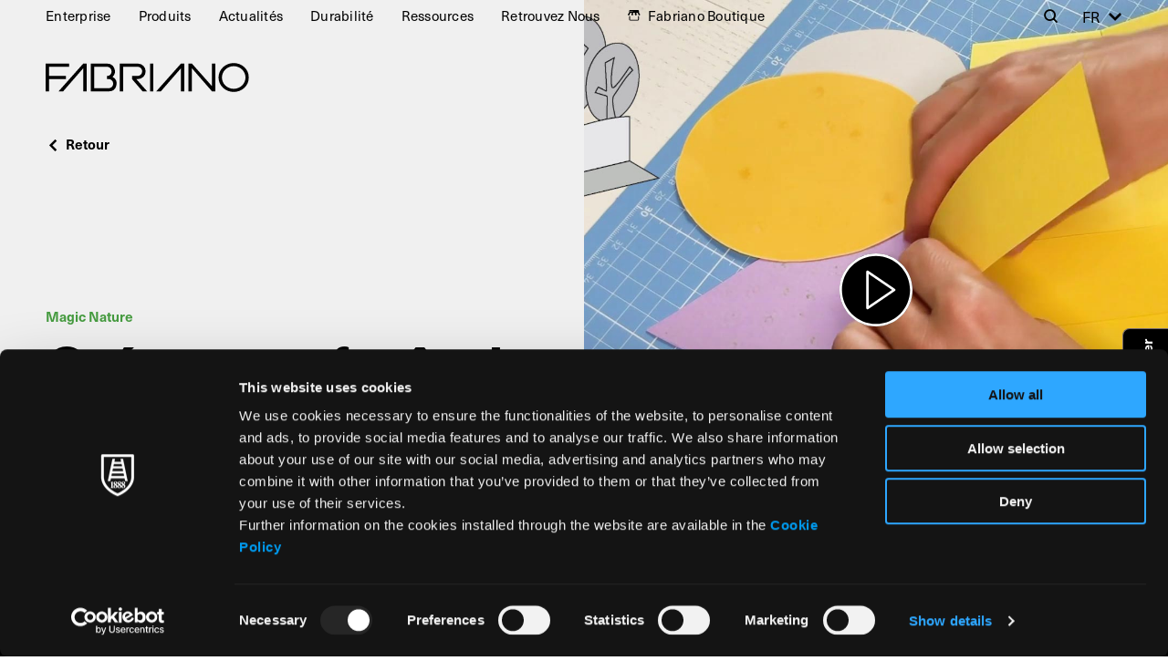

--- FILE ---
content_type: text/html; charset=UTF-8
request_url: https://fabriano.com/fr/fabriano-world/creez-a-foret-de-papier/
body_size: 14947
content:
<!doctype html>
<html lang="fr-FR" >
    <head>
        <meta charset="utf-8">

                <meta http-equiv="X-UA-Compatible" content="IE=edge">

        <title>Créez une forêt de papier | Fabriano</title>

                <meta name="HandheldFriendly" content="True">
        <meta name="MobileOptimized" content="320">
        <meta name="viewport" content="width=device-width, initial-scale=1"/>

                <link rel="apple-touch-icon" sizes="180x180" href="https://fabriano.com/wp-content/themes/fabriano_theme/favicos/apple-touch-icon.png?v=1.0.0">
        <link rel="icon" type="image/png" sizes="32x32" href="https://fabriano.com/wp-content/themes/fabriano_theme/favicos/favicon-32x32.png?v=1.0.0">
        <link rel="icon" type="image/png" sizes="16x16" href="https://fabriano.com/wp-content/themes/fabriano_theme/favicos/favicon-16x16.png?v=1.0.0">
        <link rel="manifest" href="https://fabriano.com/wp-content/themes/fabriano_theme/favicos/site.webmanifest">
        <link rel="mask-icon" href="https://fabriano.com/wp-content/themes/fabriano_theme/favicos/safari-pinned-tab.svg?v=1.0.0" color="#000000">
        <meta name="msapplication-TileColor" content="#000000">
        <meta name="theme-color" content="#000000">

        <link rel="pingback" href="https://fabriano.com/xmlrpc.php">

        <link rel="stylesheet" href="https://use.typekit.net/enp0xbh.css">
                <meta name='robots' content='index, follow, max-image-preview:large, max-snippet:-1, max-video-preview:-1' />

	<!-- This site is optimized with the Yoast SEO plugin v26.8 - https://yoast.com/product/yoast-seo-wordpress/ -->
	<link rel="canonical" href="https://fabriano.com/fr/fabriano-world/creez-a-foret-de-papier/" />
	<meta property="og:locale" content="fr_FR" />
	<meta property="og:type" content="article" />
	<meta property="og:title" content="Créez une forêt de papier | Fabriano" />
	<meta property="og:url" content="https://fabriano.com/fr/fabriano-world/creez-a-foret-de-papier/" />
	<meta property="og:site_name" content="Fabriano" />
	<meta property="article:publisher" content="https://www.facebook.com/cartafabriano/" />
	<meta property="article:modified_time" content="2024-04-29T11:32:45+00:00" />
	<meta property="og:image" content="https://fabriano.com/wp-content/uploads/2022/10/fabriano-cover-desk.jpg" />
	<meta property="og:image:width" content="1920" />
	<meta property="og:image:height" content="770" />
	<meta property="og:image:type" content="image/jpeg" />
	<meta name="twitter:card" content="summary_large_image" />
	<script type="application/ld+json" class="yoast-schema-graph">{"@context":"https://schema.org","@graph":[{"@type":["WebPage","ItemPage"],"@id":"https://fabriano.com/fr/fabriano-world/creez-a-foret-de-papier/","url":"https://fabriano.com/fr/fabriano-world/creez-a-foret-de-papier/","name":"Créez une forêt de papier | Fabriano","isPartOf":{"@id":"https://fabriano.com/fr/#website"},"datePublished":"2024-04-29T09:50:30+00:00","dateModified":"2024-04-29T11:32:45+00:00","breadcrumb":{"@id":"https://fabriano.com/fr/fabriano-world/creez-a-foret-de-papier/#breadcrumb"},"inLanguage":"fr-FR","potentialAction":[{"@type":"ReadAction","target":["https://fabriano.com/fr/fabriano-world/creez-a-foret-de-papier/"]}]},{"@type":"BreadcrumbList","@id":"https://fabriano.com/fr/fabriano-world/creez-a-foret-de-papier/#breadcrumb","itemListElement":[{"@type":"ListItem","position":1,"name":"Home","item":"https://fabriano.com/fr/"},{"@type":"ListItem","position":2,"name":"Fabriano World","item":"https://fabriano.com/fr/fabriano-world/"},{"@type":"ListItem","position":3,"name":"Créez une forêt de papier"}]},{"@type":"WebSite","@id":"https://fabriano.com/fr/#website","url":"https://fabriano.com/fr/","name":"Fabriano","description":"La bella carta dal 1264.","publisher":{"@id":"https://fabriano.com/fr/#organization"},"potentialAction":[{"@type":"SearchAction","target":{"@type":"EntryPoint","urlTemplate":"https://fabriano.com/fr/?s={search_term_string}"},"query-input":{"@type":"PropertyValueSpecification","valueRequired":true,"valueName":"search_term_string"}}],"inLanguage":"fr-FR"},{"@type":"Organization","@id":"https://fabriano.com/fr/#organization","name":"Fabriano","url":"https://fabriano.com/fr/","logo":{"@type":"ImageObject","inLanguage":"fr-FR","@id":"https://fabriano.com/fr/#/schema/logo/image/","url":"https://fabriano.com/wp-content/uploads/2022/06/fabriano-logo-black.svg","contentUrl":"https://fabriano.com/wp-content/uploads/2022/06/fabriano-logo-black.svg","width":250,"height":35,"caption":"Fabriano"},"image":{"@id":"https://fabriano.com/fr/#/schema/logo/image/"},"sameAs":["https://www.facebook.com/cartafabriano/","https://www.instagram.com/fabriano1264/","https://www.youtube.com/user/CartiereMiliani"]}]}</script>
	<!-- / Yoast SEO plugin. -->


<link rel="alternate" type="application/rss+xml" title="Fabriano &raquo; Flux" href="https://fabriano.com/fr/feed/" />
<link rel="alternate" type="application/rss+xml" title="Fabriano &raquo; Flux des commentaires" href="https://fabriano.com/fr/comments/feed/" />
<link rel="alternate" title="oEmbed (JSON)" type="application/json+oembed" href="https://fabriano.com/fr/wp-json/oembed/1.0/embed?url=https%3A%2F%2Ffabriano.com%2Ffr%2Ffabriano-world%2Fcreez-a-foret-de-papier%2F" />
<link rel="alternate" title="oEmbed (XML)" type="text/xml+oembed" href="https://fabriano.com/fr/wp-json/oembed/1.0/embed?url=https%3A%2F%2Ffabriano.com%2Ffr%2Ffabriano-world%2Fcreez-a-foret-de-papier%2F&#038;format=xml" />
<style id='wp-img-auto-sizes-contain-inline-css' type='text/css'>
img:is([sizes=auto i],[sizes^="auto," i]){contain-intrinsic-size:3000px 1500px}
/*# sourceURL=wp-img-auto-sizes-contain-inline-css */
</style>
<style id='classic-theme-styles-inline-css' type='text/css'>
/*! This file is auto-generated */
.wp-block-button__link{color:#fff;background-color:#32373c;border-radius:9999px;box-shadow:none;text-decoration:none;padding:calc(.667em + 2px) calc(1.333em + 2px);font-size:1.125em}.wp-block-file__button{background:#32373c;color:#fff;text-decoration:none}
/*# sourceURL=/wp-includes/css/classic-themes.min.css */
</style>
<link rel='stylesheet' id='css-select2-css' href='https://fabriano.com/wp-content/themes/fabriano_theme/library/js/libs/select2/css/select2.min.css' type='text/css' media='all' />
<link rel='stylesheet' id='main-css-css' href='https://fabriano.com/wp-content/themes/fabriano_theme/library/css/styles.css' type='text/css' media='all' />
<link rel="https://api.w.org/" href="https://fabriano.com/fr/wp-json/" /><link rel='shortlink' href='https://fabriano.com/fr/?p=15370' />
<meta name="generator" content="WPML ver:4.8.6 stt:7,13,46,9;" />
        
                <!-- Google Tag Manager -->
        <script>(function(w,d,s,l,i){w[l]=w[l]||[];w[l].push({'gtm.start':
        new Date().getTime(),event:'gtm.js'});var f=d.getElementsByTagName(s)[0],
        j=d.createElement(s),dl=l!='dataLayer'?'&l='+l:'';j.async=true;j.src=
        'https://www.googletagmanager.com/gtm.js?id='+i+dl;f.parentNode.insertBefore(j,f);
        })(window,document,'script','dataLayer','GTM-K6B2BD6');</script>
        <!-- End Google Tag Manager -->
            <style id='global-styles-inline-css' type='text/css'>
:root{--wp--preset--aspect-ratio--square: 1;--wp--preset--aspect-ratio--4-3: 4/3;--wp--preset--aspect-ratio--3-4: 3/4;--wp--preset--aspect-ratio--3-2: 3/2;--wp--preset--aspect-ratio--2-3: 2/3;--wp--preset--aspect-ratio--16-9: 16/9;--wp--preset--aspect-ratio--9-16: 9/16;--wp--preset--color--black: #000000;--wp--preset--color--cyan-bluish-gray: #abb8c3;--wp--preset--color--white: #ffffff;--wp--preset--color--pale-pink: #f78da7;--wp--preset--color--vivid-red: #cf2e2e;--wp--preset--color--luminous-vivid-orange: #ff6900;--wp--preset--color--luminous-vivid-amber: #fcb900;--wp--preset--color--light-green-cyan: #7bdcb5;--wp--preset--color--vivid-green-cyan: #00d084;--wp--preset--color--pale-cyan-blue: #8ed1fc;--wp--preset--color--vivid-cyan-blue: #0693e3;--wp--preset--color--vivid-purple: #9b51e0;--wp--preset--gradient--vivid-cyan-blue-to-vivid-purple: linear-gradient(135deg,rgb(6,147,227) 0%,rgb(155,81,224) 100%);--wp--preset--gradient--light-green-cyan-to-vivid-green-cyan: linear-gradient(135deg,rgb(122,220,180) 0%,rgb(0,208,130) 100%);--wp--preset--gradient--luminous-vivid-amber-to-luminous-vivid-orange: linear-gradient(135deg,rgb(252,185,0) 0%,rgb(255,105,0) 100%);--wp--preset--gradient--luminous-vivid-orange-to-vivid-red: linear-gradient(135deg,rgb(255,105,0) 0%,rgb(207,46,46) 100%);--wp--preset--gradient--very-light-gray-to-cyan-bluish-gray: linear-gradient(135deg,rgb(238,238,238) 0%,rgb(169,184,195) 100%);--wp--preset--gradient--cool-to-warm-spectrum: linear-gradient(135deg,rgb(74,234,220) 0%,rgb(151,120,209) 20%,rgb(207,42,186) 40%,rgb(238,44,130) 60%,rgb(251,105,98) 80%,rgb(254,248,76) 100%);--wp--preset--gradient--blush-light-purple: linear-gradient(135deg,rgb(255,206,236) 0%,rgb(152,150,240) 100%);--wp--preset--gradient--blush-bordeaux: linear-gradient(135deg,rgb(254,205,165) 0%,rgb(254,45,45) 50%,rgb(107,0,62) 100%);--wp--preset--gradient--luminous-dusk: linear-gradient(135deg,rgb(255,203,112) 0%,rgb(199,81,192) 50%,rgb(65,88,208) 100%);--wp--preset--gradient--pale-ocean: linear-gradient(135deg,rgb(255,245,203) 0%,rgb(182,227,212) 50%,rgb(51,167,181) 100%);--wp--preset--gradient--electric-grass: linear-gradient(135deg,rgb(202,248,128) 0%,rgb(113,206,126) 100%);--wp--preset--gradient--midnight: linear-gradient(135deg,rgb(2,3,129) 0%,rgb(40,116,252) 100%);--wp--preset--font-size--small: 13px;--wp--preset--font-size--medium: 20px;--wp--preset--font-size--large: 36px;--wp--preset--font-size--x-large: 42px;--wp--preset--spacing--20: 0.44rem;--wp--preset--spacing--30: 0.67rem;--wp--preset--spacing--40: 1rem;--wp--preset--spacing--50: 1.5rem;--wp--preset--spacing--60: 2.25rem;--wp--preset--spacing--70: 3.38rem;--wp--preset--spacing--80: 5.06rem;--wp--preset--shadow--natural: 6px 6px 9px rgba(0, 0, 0, 0.2);--wp--preset--shadow--deep: 12px 12px 50px rgba(0, 0, 0, 0.4);--wp--preset--shadow--sharp: 6px 6px 0px rgba(0, 0, 0, 0.2);--wp--preset--shadow--outlined: 6px 6px 0px -3px rgb(255, 255, 255), 6px 6px rgb(0, 0, 0);--wp--preset--shadow--crisp: 6px 6px 0px rgb(0, 0, 0);}:where(.is-layout-flex){gap: 0.5em;}:where(.is-layout-grid){gap: 0.5em;}body .is-layout-flex{display: flex;}.is-layout-flex{flex-wrap: wrap;align-items: center;}.is-layout-flex > :is(*, div){margin: 0;}body .is-layout-grid{display: grid;}.is-layout-grid > :is(*, div){margin: 0;}:where(.wp-block-columns.is-layout-flex){gap: 2em;}:where(.wp-block-columns.is-layout-grid){gap: 2em;}:where(.wp-block-post-template.is-layout-flex){gap: 1.25em;}:where(.wp-block-post-template.is-layout-grid){gap: 1.25em;}.has-black-color{color: var(--wp--preset--color--black) !important;}.has-cyan-bluish-gray-color{color: var(--wp--preset--color--cyan-bluish-gray) !important;}.has-white-color{color: var(--wp--preset--color--white) !important;}.has-pale-pink-color{color: var(--wp--preset--color--pale-pink) !important;}.has-vivid-red-color{color: var(--wp--preset--color--vivid-red) !important;}.has-luminous-vivid-orange-color{color: var(--wp--preset--color--luminous-vivid-orange) !important;}.has-luminous-vivid-amber-color{color: var(--wp--preset--color--luminous-vivid-amber) !important;}.has-light-green-cyan-color{color: var(--wp--preset--color--light-green-cyan) !important;}.has-vivid-green-cyan-color{color: var(--wp--preset--color--vivid-green-cyan) !important;}.has-pale-cyan-blue-color{color: var(--wp--preset--color--pale-cyan-blue) !important;}.has-vivid-cyan-blue-color{color: var(--wp--preset--color--vivid-cyan-blue) !important;}.has-vivid-purple-color{color: var(--wp--preset--color--vivid-purple) !important;}.has-black-background-color{background-color: var(--wp--preset--color--black) !important;}.has-cyan-bluish-gray-background-color{background-color: var(--wp--preset--color--cyan-bluish-gray) !important;}.has-white-background-color{background-color: var(--wp--preset--color--white) !important;}.has-pale-pink-background-color{background-color: var(--wp--preset--color--pale-pink) !important;}.has-vivid-red-background-color{background-color: var(--wp--preset--color--vivid-red) !important;}.has-luminous-vivid-orange-background-color{background-color: var(--wp--preset--color--luminous-vivid-orange) !important;}.has-luminous-vivid-amber-background-color{background-color: var(--wp--preset--color--luminous-vivid-amber) !important;}.has-light-green-cyan-background-color{background-color: var(--wp--preset--color--light-green-cyan) !important;}.has-vivid-green-cyan-background-color{background-color: var(--wp--preset--color--vivid-green-cyan) !important;}.has-pale-cyan-blue-background-color{background-color: var(--wp--preset--color--pale-cyan-blue) !important;}.has-vivid-cyan-blue-background-color{background-color: var(--wp--preset--color--vivid-cyan-blue) !important;}.has-vivid-purple-background-color{background-color: var(--wp--preset--color--vivid-purple) !important;}.has-black-border-color{border-color: var(--wp--preset--color--black) !important;}.has-cyan-bluish-gray-border-color{border-color: var(--wp--preset--color--cyan-bluish-gray) !important;}.has-white-border-color{border-color: var(--wp--preset--color--white) !important;}.has-pale-pink-border-color{border-color: var(--wp--preset--color--pale-pink) !important;}.has-vivid-red-border-color{border-color: var(--wp--preset--color--vivid-red) !important;}.has-luminous-vivid-orange-border-color{border-color: var(--wp--preset--color--luminous-vivid-orange) !important;}.has-luminous-vivid-amber-border-color{border-color: var(--wp--preset--color--luminous-vivid-amber) !important;}.has-light-green-cyan-border-color{border-color: var(--wp--preset--color--light-green-cyan) !important;}.has-vivid-green-cyan-border-color{border-color: var(--wp--preset--color--vivid-green-cyan) !important;}.has-pale-cyan-blue-border-color{border-color: var(--wp--preset--color--pale-cyan-blue) !important;}.has-vivid-cyan-blue-border-color{border-color: var(--wp--preset--color--vivid-cyan-blue) !important;}.has-vivid-purple-border-color{border-color: var(--wp--preset--color--vivid-purple) !important;}.has-vivid-cyan-blue-to-vivid-purple-gradient-background{background: var(--wp--preset--gradient--vivid-cyan-blue-to-vivid-purple) !important;}.has-light-green-cyan-to-vivid-green-cyan-gradient-background{background: var(--wp--preset--gradient--light-green-cyan-to-vivid-green-cyan) !important;}.has-luminous-vivid-amber-to-luminous-vivid-orange-gradient-background{background: var(--wp--preset--gradient--luminous-vivid-amber-to-luminous-vivid-orange) !important;}.has-luminous-vivid-orange-to-vivid-red-gradient-background{background: var(--wp--preset--gradient--luminous-vivid-orange-to-vivid-red) !important;}.has-very-light-gray-to-cyan-bluish-gray-gradient-background{background: var(--wp--preset--gradient--very-light-gray-to-cyan-bluish-gray) !important;}.has-cool-to-warm-spectrum-gradient-background{background: var(--wp--preset--gradient--cool-to-warm-spectrum) !important;}.has-blush-light-purple-gradient-background{background: var(--wp--preset--gradient--blush-light-purple) !important;}.has-blush-bordeaux-gradient-background{background: var(--wp--preset--gradient--blush-bordeaux) !important;}.has-luminous-dusk-gradient-background{background: var(--wp--preset--gradient--luminous-dusk) !important;}.has-pale-ocean-gradient-background{background: var(--wp--preset--gradient--pale-ocean) !important;}.has-electric-grass-gradient-background{background: var(--wp--preset--gradient--electric-grass) !important;}.has-midnight-gradient-background{background: var(--wp--preset--gradient--midnight) !important;}.has-small-font-size{font-size: var(--wp--preset--font-size--small) !important;}.has-medium-font-size{font-size: var(--wp--preset--font-size--medium) !important;}.has-large-font-size{font-size: var(--wp--preset--font-size--large) !important;}.has-x-large-font-size{font-size: var(--wp--preset--font-size--x-large) !important;}
/*# sourceURL=global-styles-inline-css */
</style>
</head>
        <body class="wp-singular blog_post_type-template-default single single-blog_post_type postid-15370 wp-theme-fabriano_theme no-lines">
        <!-- Google Tag Manager (noscript) -->
        <noscript><iframe src="https://www.googletagmanager.com/ns.html?id=GTM-K6B2BD6"
        height="0" width="0" style="display:none;visibility:hidden"></iframe></noscript>
        <!-- End Google Tag Manager (noscript) -->
        <div id="container" class="main-container">
            <header class="main-header js-main-header ">
                <div id="inner-header" class="page-block inner-header wrap">
                    <nav class="topbar-navigation columns m-up" >
                        <ul id="menu-topbar-left-fr" class="nav top-nav top-nav-left flex column m-6of7 h-3of4 js-topbar-left"><li id="menu-item-8793" class="dropdown-opener js-dropdown-opener menu-item menu-item-type-custom menu-item-object-custom menu-item-has-children menu-item-8793"><a href="#about-us">Enterprise</a>
<ul class="sub-menu">
	<li id="menu-item-11096" class="menu-item menu-item-type-post_type menu-item-object-page menu-item-11096"><a href="https://fabriano.com/fr/apercu/">À propos de Fabriano</a></li>
	<li id="menu-item-8796" class="menu-item menu-item-type-post_type menu-item-object-page menu-item-8796"><a href="https://fabriano.com/fr/histoire/">Histoire</a></li>
	<li id="menu-item-8795" class="menu-item menu-item-type-post_type menu-item-object-page menu-item-8795"><a href="https://fabriano.com/fr/fabrication-du-papier/">Fabrication du Papier</a></li>
	<li id="menu-item-8797" class="menu-item menu-item-type-post_type menu-item-object-page menu-item-8797"><a href="https://fabriano.com/fr/maitres-intemporels/">Maîtres intemporels</a></li>
</ul>
</li>
<li id="menu-item-21913" class="dropdown-opener js-dropdown-opener menu-item menu-item-type-custom menu-item-object-custom menu-item-has-children menu-item-21913"><a href="#products">Produits</a>
<ul class="sub-menu">
	<li id="menu-item-21914" class="menu-item menu-item-type-custom menu-item-object-custom menu-item-21914"><a href="https://fabriano.com/fr/produits/beaux-arts/">Beaux-Arts</a></li>
	<li id="menu-item-21915" class="menu-item menu-item-type-custom menu-item-object-custom menu-item-21915"><a href="https://fabriano.com/fr/produits/lart-a-lecole/">L’art à l’école</a></li>
	<li id="menu-item-21916" class="menu-item menu-item-type-custom menu-item-object-custom menu-item-21916"><a href="https://fabriano.com/fr/produits/papiers-creations/">Papiers créations</a></li>
	<li id="menu-item-21917" class="menu-item menu-item-type-custom menu-item-object-custom menu-item-21917"><a href="https://fabriano.com/fr/produits/papeterie/">Papeterie</a></li>
	<li id="menu-item-21918" class="menu-item menu-item-type-custom menu-item-object-custom menu-item-21918"><a href="https://fabriano.com/fr/produits/edition-dart/">Edition d’art</a></li>
	<li id="menu-item-21919" class="menu-item menu-item-type-custom menu-item-object-custom menu-item-21919"><a href="https://fabriano.com/fr/produits/business-fr/">Business</a></li>
	<li id="menu-item-21920" class="menu-item menu-item-type-custom menu-item-object-custom menu-item-21920"><a href="https://fabriano.com/fr/just-for-you/">Just for You</a></li>
</ul>
</li>
<li id="menu-item-8798" class="dropdown-opener js-dropdown-opener menu-item menu-item-type-custom menu-item-object-custom menu-item-has-children menu-item-8798"><a href="#news-events">Actualités</a>
<ul class="sub-menu">
	<li id="menu-item-15942" class="menu-item menu-item-type-post_type_archive menu-item-object-blog_post_type menu-item-15942"><a href="https://fabriano.com/fr/fabriano-world/">Actualités</a></li>
	<li id="menu-item-8809" class="menu-item menu-item-type-post_type menu-item-object-page menu-item-8809"><a href="https://fabriano.com/fr/communiques-de-presse/">Communiqués de Presse</a></li>
	<li id="menu-item-8805" class="menu-item menu-item-type-post_type menu-item-object-page menu-item-8805"><a href="https://fabriano.com/fr/collaborations/">Sponsoring et Mécénat</a></li>
	<li id="menu-item-8806" class="menu-item menu-item-type-post_type menu-item-object-page menu-item-8806"><a href="https://fabriano.com/fr/residence-dartiste/">Résidences d’artistes</a></li>
</ul>
</li>
<li id="menu-item-8807" class="menu-item menu-item-type-post_type menu-item-object-page menu-item-8807"><a href="https://fabriano.com/fr/durabilite/">Durabilité</a></li>
<li id="menu-item-8808" class="dropdown-opener js-dropdown-opener menu-item menu-item-type-custom menu-item-object-custom menu-item-has-children menu-item-8808"><a href="#resources">Ressources</a>
<ul class="sub-menu">
	<li id="menu-item-8801" class="menu-item menu-item-type-post_type menu-item-object-page menu-item-8801"><a href="https://fabriano.com/fr/tutoriels/">Tutoriels</a></li>
	<li id="menu-item-8800" class="menu-item menu-item-type-post_type menu-item-object-page menu-item-8800"><a href="https://fabriano.com/fr/glossaire-fabrianomotsdictionnairesignification-des-termes-papier/">Glossaire</a></li>
	<li id="menu-item-9477" class="menu-item menu-item-type-post_type menu-item-object-page menu-item-9477"><a href="https://fabriano.com/fr/catalogue/">Catalogue</a></li>
	<li id="menu-item-13289" class="menu-item menu-item-type-post_type menu-item-object-page menu-item-13289"><a href="https://fabriano.com/fr/zone-des-enseignants/">Espace Éducation</a></li>
</ul>
</li>
<li id="menu-item-8810" class="dropdown-opener js-dropdown-opener menu-item menu-item-type-custom menu-item-object-custom menu-item-has-children menu-item-8810"><a href="#find-us">Retrouvez Nous</a>
<ul class="sub-menu">
	<li id="menu-item-8811" class="menu-item menu-item-type-post_type menu-item-object-page menu-item-8811"><a href="https://fabriano.com/fr/contacts-et-distributeurs/">Contacts &#038; Distributeurs</a></li>
</ul>
</li>
<li id="menu-item-21921" class="icon-fabriano-boutique menu-item menu-item-type-custom menu-item-object-custom menu-item-21921"><a target="_blank" href="https://www.fabrianoboutique.com/">Fabriano Boutique</a></li>
</ul>                        <div class="last-column column columns m-1of7 h-1of4">
                            <div class="search-wrapper mgn-lft-auto text-label">
                                <a href="#search" class="search-toggle js-search-toggle" title="Search"><span class="block-content icon icon-search"><span class="icon-label">Search</span></span></a>
                            </div>
                                            <div class="language-selector ">
                    <ul>
                        <li class="language-dropdown language-item">
                            <a href="https://fabriano.com/fr/fabriano-world/creez-a-foret-de-papier/" class="languages-opener icon icon-after icon-select-up text-label js-language-toggle"><span class="icon-label">fr</span></a>
                            <ul class="language-choices js-language-choices">
                                                                <li class="language-choice">
                                    <a href="https://fabriano.com/en/fabriano-world/how-to-create-a-paper-forest/" class="language-link"><span class="wpml-ls-native text-label font-bold" lang="en">English</span></a>
                                </li>
                                                                <li class="language-choice">
                                    <a href="https://fabriano.com/es/fabriano-world/como-hacer-un-bosque-de-papel/" class="language-link"><span class="wpml-ls-native text-label font-bold" lang="es">Español</span></a>
                                </li>
                                                                <li class="language-choice">
                                    <a href="https://fabriano.com/fabriano-world/crea-la-tua-foresta-di-carta/" class="language-link"><span class="wpml-ls-native text-label font-bold" lang="it">Italiano</span></a>
                                </li>
                                                            </ul>
                        </li>
                    </ul>
                </div>
                                        </div>
                    </nav>
                    <div class="logo-products-wrapper columns">
                                                <div id="logo" class="main-logo column m-4of5 p-1of2">
                            <a href="https://fabriano.com/fr/" class="main-logo-wrapper main-logo-links">
                                <img src="https://fabriano.com/wp-content/themes/fabriano_theme/library/images/fabriano-logo-black.svg" alt="Fabriano" class="logo-black fit-contain">
                                <img src="https://fabriano.com/wp-content/themes/fabriano_theme/library/images/fabriano-logo-white.svg" alt="Fabriano" class="logo-white fit-contain">
                            </a>
                        </div>
                        <div class="products-opener-wrapper column m-1of5 p-1of2 m-down">
                            <a href="#products" class="products-opener text-content font-bold mgn-lft-auto inline-flex js-products-opener">
                                                                <span class="icon icon-hamburger"></span>
                            </a>
                        </div>
                    </div>
                    <div class="page-block-lines no-events">
                        <div class="lines m-all"></div>
                    </div>
                </div>
                <div class="search-form-wrapper js-search-form-wrapper">
                    <div class="wrap">
                        <a href="#" class="search-close js-search-close"><span class="text-content icon icon-close"><span class="icon-label">Close</span></span></a>
                        <form role="search" method="get" id="searchform-desktop" class="search-form form m-all t-1of2" action="https://fabriano.com/fr/">
    <div class="form-field m-all">
        <input type="search" id="s-desktop" name="s" value="" placeholder="Cerca:" class="form-input form-input-text search-textfield" />
    </div>
    <button type="submit" id="searchsubmit-desktop" class="search-submit text-content icon icon-search"><span class="icon-label">Cerca</span></button>
</form>
                    </div>
                </div>
            </header>
            <nav class="products-navigation columns js-products-navigation">
                <div class="products-navigation-header columns column m-all p-5of6">
                                        <a href="" class="product-navigation-close text-heading small mgn-lft-auto js-products-close"><span class="icon icon-close"><span class="icon-label">Fermer</span></span></a>
                </div>
                                <nav class="topbar-navigation-mobile m-down" >
                    <div class="search-form-wrapper-mobile column"><form role="search" method="get" id="searchform-mobile" class="search-form form m-all t-1of2" action="https://fabriano.com/fr/">
    <div class="form-field m-all">
        <input type="search" id="s-mobile" name="s" value="" placeholder="Cerca:" class="form-input form-input-text search-textfield" />
    </div>
    <button type="submit" id="searchsubmit-mobile" class="search-submit text-content icon icon-search"><span class="icon-label">Cerca</span></button>
</form>
</div>
                    <ul id="menu-topbar-left-fr-1" class="nav top-nav-mobile topbar-mobile"><li class="dropdown-opener js-dropdown-opener menu-item menu-item-type-custom menu-item-object-custom menu-item-has-children menu-item-8793"><a href="#about-us">Enterprise</a>
<ul class="sub-menu">
	<li class="menu-item menu-item-type-post_type menu-item-object-page menu-item-11096"><a href="https://fabriano.com/fr/apercu/">À propos de Fabriano</a></li>
	<li class="menu-item menu-item-type-post_type menu-item-object-page menu-item-8796"><a href="https://fabriano.com/fr/histoire/">Histoire</a></li>
	<li class="menu-item menu-item-type-post_type menu-item-object-page menu-item-8795"><a href="https://fabriano.com/fr/fabrication-du-papier/">Fabrication du Papier</a></li>
	<li class="menu-item menu-item-type-post_type menu-item-object-page menu-item-8797"><a href="https://fabriano.com/fr/maitres-intemporels/">Maîtres intemporels</a></li>
</ul>
</li>
<li class="dropdown-opener js-dropdown-opener menu-item menu-item-type-custom menu-item-object-custom menu-item-has-children menu-item-21913"><a href="#products">Produits</a>
<ul class="sub-menu">
	<li class="menu-item menu-item-type-custom menu-item-object-custom menu-item-21914"><a href="https://fabriano.com/fr/produits/beaux-arts/">Beaux-Arts</a></li>
	<li class="menu-item menu-item-type-custom menu-item-object-custom menu-item-21915"><a href="https://fabriano.com/fr/produits/lart-a-lecole/">L’art à l’école</a></li>
	<li class="menu-item menu-item-type-custom menu-item-object-custom menu-item-21916"><a href="https://fabriano.com/fr/produits/papiers-creations/">Papiers créations</a></li>
	<li class="menu-item menu-item-type-custom menu-item-object-custom menu-item-21917"><a href="https://fabriano.com/fr/produits/papeterie/">Papeterie</a></li>
	<li class="menu-item menu-item-type-custom menu-item-object-custom menu-item-21918"><a href="https://fabriano.com/fr/produits/edition-dart/">Edition d’art</a></li>
	<li class="menu-item menu-item-type-custom menu-item-object-custom menu-item-21919"><a href="https://fabriano.com/fr/produits/business-fr/">Business</a></li>
	<li class="menu-item menu-item-type-custom menu-item-object-custom menu-item-21920"><a href="https://fabriano.com/fr/just-for-you/">Just for You</a></li>
</ul>
</li>
<li class="dropdown-opener js-dropdown-opener menu-item menu-item-type-custom menu-item-object-custom menu-item-has-children menu-item-8798"><a href="#news-events">Actualités</a>
<ul class="sub-menu">
	<li class="menu-item menu-item-type-post_type_archive menu-item-object-blog_post_type menu-item-15942"><a href="https://fabriano.com/fr/fabriano-world/">Actualités</a></li>
	<li class="menu-item menu-item-type-post_type menu-item-object-page menu-item-8809"><a href="https://fabriano.com/fr/communiques-de-presse/">Communiqués de Presse</a></li>
	<li class="menu-item menu-item-type-post_type menu-item-object-page menu-item-8805"><a href="https://fabriano.com/fr/collaborations/">Sponsoring et Mécénat</a></li>
	<li class="menu-item menu-item-type-post_type menu-item-object-page menu-item-8806"><a href="https://fabriano.com/fr/residence-dartiste/">Résidences d’artistes</a></li>
</ul>
</li>
<li class="menu-item menu-item-type-post_type menu-item-object-page menu-item-8807"><a href="https://fabriano.com/fr/durabilite/">Durabilité</a></li>
<li class="dropdown-opener js-dropdown-opener menu-item menu-item-type-custom menu-item-object-custom menu-item-has-children menu-item-8808"><a href="#resources">Ressources</a>
<ul class="sub-menu">
	<li class="menu-item menu-item-type-post_type menu-item-object-page menu-item-8801"><a href="https://fabriano.com/fr/tutoriels/">Tutoriels</a></li>
	<li class="menu-item menu-item-type-post_type menu-item-object-page menu-item-8800"><a href="https://fabriano.com/fr/glossaire-fabrianomotsdictionnairesignification-des-termes-papier/">Glossaire</a></li>
	<li class="menu-item menu-item-type-post_type menu-item-object-page menu-item-9477"><a href="https://fabriano.com/fr/catalogue/">Catalogue</a></li>
	<li class="menu-item menu-item-type-post_type menu-item-object-page menu-item-13289"><a href="https://fabriano.com/fr/zone-des-enseignants/">Espace Éducation</a></li>
</ul>
</li>
<li class="dropdown-opener js-dropdown-opener menu-item menu-item-type-custom menu-item-object-custom menu-item-has-children menu-item-8810"><a href="#find-us">Retrouvez Nous</a>
<ul class="sub-menu">
	<li class="menu-item menu-item-type-post_type menu-item-object-page menu-item-8811"><a href="https://fabriano.com/fr/contacts-et-distributeurs/">Contacts &#038; Distributeurs</a></li>
</ul>
</li>
<li class="icon-fabriano-boutique menu-item menu-item-type-custom menu-item-object-custom menu-item-21921"><a target="_blank" href="https://www.fabrianoboutique.com/">Fabriano Boutique</a></li>
</ul><ul id="menu-group-sites-fr" class="nav top-nav-mobile sites-mobile"><li id="menu-item-9258" class="dropdown-opener js-dropdown-opener menu-item menu-item-type-custom menu-item-object-custom menu-item-has-children menu-item-9258"><a href="#group-sites">Group Sites</a>
<ul class="sub-menu">
	<li id="menu-item-9259" class="menu-item menu-item-type-custom menu-item-object-custom menu-item-9259"><a href="https://fedrigoni.com">Fedrigoni</a></li>
	<li id="menu-item-9260" class="menu-item menu-item-type-custom menu-item-object-custom menu-item-9260"><a href="https://paper.fedrigoni.com/fra">Fedrigoni Special Papers</a></li>
	<li id="menu-item-9261" class="menu-item menu-item-type-custom menu-item-object-custom menu-item-9261"><a href="https://selfadhesives.fedrigoni.com/fr/">Fedrigoni Self-Adhesives</a></li>
	<li id="menu-item-9262" class="menu-item menu-item-type-custom menu-item-object-custom menu-item-9262"><a href="https://mycordenons.com/">myCordenons</a></li>
	<li id="menu-item-9263" class="menu-item menu-item-type-custom menu-item-object-custom menu-item-9263"><a href="https://www.fabrianoboutique.eu/?___store=eu_en">Fabriano Boutique</a></li>
</ul>
</li>
</ul>                        <div class="last-column columns">
                        <ul id="menu-socials" class="nav top-nav socials-mobile"><li id="menu-item-6847" class="social facebook menu-item menu-item-type-custom menu-item-object-custom menu-item-6847"><a target="_blank" href="https://www.facebook.com/cartafabriano/">Carta Fabriano &#8211; Pagina Ufficiale Facebook</a></li>
<li id="menu-item-6848" class="social instagram menu-item menu-item-type-custom menu-item-object-custom menu-item-6848"><a target="_blank" href="https://www.instagram.com/fabriano1264/">fabriano1264 &#8211; Canale Instagram Ufficiale</a></li>
<li id="menu-item-6849" class="social youtube menu-item menu-item-type-custom menu-item-object-custom menu-item-6849"><a target="_blank" href="https://www.youtube.com/user/CartiereMiliani">Carta Fabriano &#8211; Canale Ufficiale Youtube</a></li>
</ul>                <div class="language-selector language-selector-mobile">
                    <ul>
                        <li class="language-dropdown language-item">
                            <a href="https://fabriano.com/fr/fabriano-world/creez-a-foret-de-papier/" class="languages-opener icon icon-after icon-select-up text-label js-language-toggle"><span class="icon-label">fr</span></a>
                            <ul class="language-choices js-language-choices">
                                                                <li class="language-choice">
                                    <a href="https://fabriano.com/en/fabriano-world/how-to-create-a-paper-forest/" class="language-link"><span class="wpml-ls-native text-label font-bold" lang="en">English</span></a>
                                </li>
                                                                <li class="language-choice">
                                    <a href="https://fabriano.com/es/fabriano-world/como-hacer-un-bosque-de-papel/" class="language-link"><span class="wpml-ls-native text-label font-bold" lang="es">Español</span></a>
                                </li>
                                                                <li class="language-choice">
                                    <a href="https://fabriano.com/fabriano-world/crea-la-tua-foresta-di-carta/" class="language-link"><span class="wpml-ls-native text-label font-bold" lang="it">Italiano</span></a>
                                </li>
                                                            </ul>
                        </li>
                    </ul>
                </div>
                                    </div>
                </nav>
            </nav>
            <div id="content" class="h-auto">
                <div id="inner-content" class="page-container tutorial-single">
                    <main id="main" class="m-all" >
                                                <article id="post-15370" class="m-all post-15370 blog_post_type type-blog_post_type status-publish hentry" role="article">
                            <header class="page-header artists-header c-black m-all relative insegnanti-two-columns-hero" style="background-color:#f0f0f0">

    <figure class="visual-column ratio p-ratio-1x1 ratio-2x3 column column-no-pad m-all t-1of2">
        <div class="ratio-content">
            <img src="https://fabriano.com/wp-content/uploads/2023/10/img-preview-video.jpg" alt="" class="page-header-image fit-cover">
        </div>
    </figure>


            <div class="page-header-actions column m-all insegnanti-hero-play-icon" style="

    ">
            <a href="#" class="page-header-action action-play big-button js-video-opener" data-video="6vZcniPWJ9Y0" style="border-radius:50%;display: block;background-color: black;height:80px">
                <svg version="1.1" xmlns="http://www.w3.org/2000/svg" xmlns:xlink="http://www.w3.org/1999/xlink" x="0px" y="0px"
                     viewBox="0 0 60 60" xml:space="preserve">
                            <g fill="#ffffff">
                                <path d="M45.563,29.174l-22-15c-0.307-0.208-0.703-0.231-1.031-0.058C22.205,14.289,22,14.629,22,15v30
                                        c0,0.371,0.205,0.711,0.533,0.884C22.679,45.962,22.84,46,23,46c0.197,0,0.394-0.059,0.563-0.174l22-15
                                        C45.836,30.64,46,30.331,46,30S45.836,29.36,45.563,29.174z M24,43.107V16.893L43.225,30L24,43.107z"/>
                                <path d="M30,0C13.458,0,0,13.458,0,30s13.458,30,30,30s30-13.458,30-30S46.542,0,30,0z M30,58C14.561,58,2,45.439,2,30
                                        S14.561,2,30,2s28,12.561,28,28S45.439,58,30,58z"/>
                            </g>
                        </svg>
            </a>
        </div>
        
        <div class="hidden js-banner-content" data-id="#video-6vZcniPWJ9Y0">
            <div class="modal-inner-content banner-content video-wrapper m-all d-3of4 mgn-x-auto js-video-wrapper" data-id="banner-video-6vZcniPWJ9Y0">
                <div class="js-video-embed js-embed-youtube"><iframe title="TUTORIAL | MAGIC NATURE - How to create a paper forest" width="640" height="360" src="https://www.youtube.com/embed/ZeRehEasr0k?feature=oembed" frameborder="0" allow="accelerometer; autoplay; clipboard-write; encrypted-media; gyroscope; picture-in-picture; web-share" referrerpolicy="strict-origin-when-cross-origin" allowfullscreen></iframe><script src="https://player.vimeo.com/api/player.js"></script></div>            </div>
        </div>

    

    <div class="page-block header-wrapper wrap relative">
        <div class="content-column ratio p-ratio-1x1 ratio-2x3  columns column column-no-pad m-all t-1of2 relative">
            <div class="ratio-content white text-container-block">
                                    <p class="column m-all two_columns_goback_link" style=""><a href="https://fabriano.com/fr/tutoriels/tutoriels-magic-collection/"><span class="icon icon-select-left" style="vertical-align: middle;margin-right: 0.5rem;"></span>Retour</a></p>
                                    <div style="flex-grow:1"></div>
                                                        <div class="tutorial-single-mc-tag column m-all" style="color: #459b3f">Magic Nature</div>
                
                <h1 class="page-header-heading column m-all text-heading big">Créez une forêt de papier</h1>
                                                                    <p class="column m-all tutorial-single-mc-buttons">
                                                    <a href="https://fabriano.com/wp-content/uploads/2023/10/MAGIC-Nature.pdf" class="balck-panel-link tutorial-single-pdf-link">
                                <span class="icon icon-before icon-download">
                                    <span class="icon-label link-label" style="white-space: nowrap;">TÉLÉCHARGER LE PDF</span>
                                </span>
                            </a>
                                                                            <a href="https://fabriano.com/fr/produit/magic-collection/" class="balck-panel-link tutorial-single-link" target="">
                                    <span class="block-link icon icon-after icon-link">
                                        <span class="icon-label link-label" style="white-space: nowrap;">Découvrez la gamme</span>
                                    </span>
                            </a>
                                            </p>
                                </div>
        </div>
        <div class="page-block-lines no-events t-up">
            <div class="lines m-all"></div>
        </div>
    </div>
</header>
                                                    </article>
                                        </main>
                </div>
            </div>
<div class="contact-us-link">
    <div class="opener js-contact-overlay-opener">
        Nous contacter    </div>
</div>
<div class="contact-us-overlay hidden js-contact-overlay">
    <div class="contact-details-header wrap columns">
        <a href="#" class="close-button icon icon-close block-content js-contact-overlay-close"><span class="icon-label">Fermer</span></a>
    </div>
    <div class="contact-details-content wrap columns columns-center">
        <header class="contact-info-header columns m-all d-3of4">
            <div class="column m-all t-2of3 js-form-title">
                <h2 class="block-heading-h medium">Pouvons-nous vous aider?</h2>
                <div class="block-heading-h medium js-hide-after-topic">Chosissez une rubrique.</div>
            </div>
            <div class="column m-all t-2of3 js-res-ok hidden">
                <div class="block-heading-h medium">Merci.</div>
                <div class="block-content-h" style="margin-top: 5rem">Nous vous répondrons dans les meilleurs délais.</div>
            </div>
        </header>
        <div class="contact-form-wrapper columns m-all d-3of4"><form action="#" id="contact-overlay-form" class="form contact-form js-contact-overlay-form columns m-all" data-action="fabriano_contacts_overlay" method="post">
    <div class="column m-all t-1of2 c-sx">
        <div class="form-field" style="margin-top: 3.4rem">
            <select name="request" id="request" class="form-select" required>
                <option value="" class="form-option" selected disabled>Rubrique *</option>
                                    <option value="fine_arts_products" class="form-option">Beaux-arts</option>
                                        <option value="schools_products" class="form-option">L'art à l'ecole</option>
                                        <option value="stationery" class="form-option">Papeterie</option>
                                        <option value="hobby_and_craft" class="form-option">Passe-temps et artisanat</option>
                                        <option value="security_paper" class="form-option">Papier de Sécurité</option>
                                        <option value="partnership_and_sponsoring" class="form-option">Partenariat & sponsoring</option>
                                        <option value="information_quality_safety" class="form-option">Informations sur la qualité et la sécurité [Règlement (UE) 2019/1020]</option>
                                        <option value="reseller_relationship" class="form-option">Relation revendeur</option>
                                        <option value="general_informations" class="form-option">Questions diverses</option>
                                </select>
        </div>
                    <div class="find-us-link block-heading-h medium"><p>ou <a href="https://fabriano.com/fr/contacts-et-distributeurs/">trouvez-nous</a></p>
</div>
                </div>
    <div class="column m-all t-1of2 c-dx">
        <div class="form-field">
            <input type="text" name="name" id="name" class="form-input form-input-text" placeholder=" " required>
            <label for="name" class="form-label">Nom</label>
        </div>
        <div class="form-field">
            <input type="text" name="surname" id="surname" class="form-input form-input-text" placeholder=" " required>
            <label for="surname" class="form-label">Prénom</label>
        </div>
        <div class="form-field">
            <input type="email" name="email" id="email" class="form-input form-input-email" placeholder=" " required>
            <label for="email" class="form-label">Email</label>
        </div>
        <div class="form-field">
            <input type="text" name="telephone" id="telephone" class="form-input form-input-text" placeholder=" ">
            <label for="telephone" class="form-label">Téléphone</label>
        </div>
        <div class="form-field" style="margin-top: 3.4rem">
            <select name="occupation" id="occupation" class="form-select" required>
                <option value="" class="form-option" selected disabled>Fonction *</option>
                                    <option value="student" class="form-option">Etudiant</option>
                                        <option value="artist" class="form-option">Artiste</option>
                                        <option value="teacher" class="form-option">Professeur/e</option>
                                        <option value="brand" class="form-option">Marque</option>
                                        <option value="retailer" class="form-option">Détaillant/e</option>
                                        <option value="wholesaler" class="form-option">Grossiste</option>
                                        <option value="printer" class="form-option">Imprimeur</option>
                                </select>
        </div>
        <div class="form-field">
            <input type="text" name="company" id="company" class="form-input form-input-text" placeholder=" ">
            <label for="company" class="form-label">Entreprise</label>
        </div>
        <div class="form-field" style="margin-top: 3.4rem">
            <select name="country" id="country" class="form-select" required>
                <option value="" class="form-option" selected disabled>Pays *</option>
                                    <option value="AF" class="form-option">Afghanistan</option>
                                        <option value="AX" class="form-option">Aland Islands</option>
                                        <option value="AL" class="form-option">Albania</option>
                                        <option value="DZ" class="form-option">Algeria</option>
                                        <option value="AS" class="form-option">American Samoa</option>
                                        <option value="AD" class="form-option">Andorra</option>
                                        <option value="AO" class="form-option">Angola</option>
                                        <option value="AI" class="form-option">Anguilla</option>
                                        <option value="AQ" class="form-option">Antarctica</option>
                                        <option value="AG" class="form-option">Antigua and Barbuda</option>
                                        <option value="AR" class="form-option">Argentina</option>
                                        <option value="AM" class="form-option">Armenia</option>
                                        <option value="AW" class="form-option">Aruba</option>
                                        <option value="AU" class="form-option">Australia</option>
                                        <option value="AT" class="form-option">Austria</option>
                                        <option value="AZ" class="form-option">Azerbaijan</option>
                                        <option value="BS" class="form-option">The Bahamas</option>
                                        <option value="BH" class="form-option">Bahrain</option>
                                        <option value="BD" class="form-option">Bangladesh</option>
                                        <option value="BB" class="form-option">Barbados</option>
                                        <option value="BY" class="form-option">Belarus</option>
                                        <option value="BE" class="form-option">Belgium</option>
                                        <option value="BZ" class="form-option">Belize</option>
                                        <option value="BJ" class="form-option">Benin</option>
                                        <option value="BM" class="form-option">Bermuda</option>
                                        <option value="BT" class="form-option">Bhutan</option>
                                        <option value="BO" class="form-option">Bolivia</option>
                                        <option value="BA" class="form-option">Bosnia and Herzegovina</option>
                                        <option value="BW" class="form-option">Botswana</option>
                                        <option value="BV" class="form-option">Bouvet Island</option>
                                        <option value="BR" class="form-option">Brazil</option>
                                        <option value="IO" class="form-option">British Indian Ocean Territory</option>
                                        <option value="BN" class="form-option">Brunei</option>
                                        <option value="BG" class="form-option">Bulgaria</option>
                                        <option value="BF" class="form-option">Burkina Faso</option>
                                        <option value="BI" class="form-option">Burundi</option>
                                        <option value="KH" class="form-option">Cambodia</option>
                                        <option value="CM" class="form-option">Cameroon</option>
                                        <option value="CA" class="form-option">Canada</option>
                                        <option value="CV" class="form-option">Cape Verde</option>
                                        <option value="KY" class="form-option">Cayman Islands</option>
                                        <option value="CF" class="form-option">Central African Republic</option>
                                        <option value="TD" class="form-option">Chad</option>
                                        <option value="CL" class="form-option">Chile</option>
                                        <option value="CN" class="form-option">China</option>
                                        <option value="CX" class="form-option">Christmas Island</option>
                                        <option value="CC" class="form-option">Cocos (Keeling) Islands</option>
                                        <option value="CO" class="form-option">Colombia</option>
                                        <option value="KM" class="form-option">Comoros</option>
                                        <option value="CG" class="form-option">Congo</option>
                                        <option value="CD" class="form-option">Democratic Republic of the Congo</option>
                                        <option value="CK" class="form-option">Cook Islands</option>
                                        <option value="CR" class="form-option">Costa Rica</option>
                                        <option value="CI" class="form-option">Cote D'Ivoire (Ivory Coast)</option>
                                        <option value="HR" class="form-option">Croatia</option>
                                        <option value="CU" class="form-option">Cuba</option>
                                        <option value="CY" class="form-option">Cyprus</option>
                                        <option value="CZ" class="form-option">Czech Republic</option>
                                        <option value="DK" class="form-option">Denmark</option>
                                        <option value="DJ" class="form-option">Djibouti</option>
                                        <option value="DM" class="form-option">Dominica</option>
                                        <option value="DO" class="form-option">Dominican Republic</option>
                                        <option value="TL" class="form-option">Timor-Leste</option>
                                        <option value="EC" class="form-option">Ecuador</option>
                                        <option value="EG" class="form-option">Egypt</option>
                                        <option value="SV" class="form-option">El Salvador</option>
                                        <option value="GQ" class="form-option">Equatorial Guinea</option>
                                        <option value="ER" class="form-option">Eritrea</option>
                                        <option value="EE" class="form-option">Estonia</option>
                                        <option value="ET" class="form-option">Ethiopia</option>
                                        <option value="FK" class="form-option">Falkland Islands</option>
                                        <option value="FO" class="form-option">Faroe Islands</option>
                                        <option value="FJ" class="form-option">Fiji Islands</option>
                                        <option value="FI" class="form-option">Finland</option>
                                        <option value="FR" class="form-option">France</option>
                                        <option value="GF" class="form-option">French Guiana</option>
                                        <option value="PF" class="form-option">French Polynesia</option>
                                        <option value="TF" class="form-option">French Southern Territories</option>
                                        <option value="GA" class="form-option">Gabon</option>
                                        <option value="GM" class="form-option">Gambia The</option>
                                        <option value="GE" class="form-option">Georgia</option>
                                        <option value="DE" class="form-option">Germany</option>
                                        <option value="GH" class="form-option">Ghana</option>
                                        <option value="GI" class="form-option">Gibraltar</option>
                                        <option value="GR" class="form-option">Greece</option>
                                        <option value="GL" class="form-option">Greenland</option>
                                        <option value="GD" class="form-option">Grenada</option>
                                        <option value="GP" class="form-option">Guadeloupe</option>
                                        <option value="GU" class="form-option">Guam</option>
                                        <option value="GT" class="form-option">Guatemala</option>
                                        <option value="GG" class="form-option">Guernsey and Alderney</option>
                                        <option value="GN" class="form-option">Guinea</option>
                                        <option value="GW" class="form-option">Guinea-Bissau</option>
                                        <option value="GY" class="form-option">Guyana</option>
                                        <option value="HT" class="form-option">Haiti</option>
                                        <option value="HM" class="form-option">Heard Island and McDonald Islands</option>
                                        <option value="HN" class="form-option">Honduras</option>
                                        <option value="HK" class="form-option">Hong Kong S.A.R.</option>
                                        <option value="HU" class="form-option">Hungary</option>
                                        <option value="IS" class="form-option">Iceland</option>
                                        <option value="IN" class="form-option">India</option>
                                        <option value="ID" class="form-option">Indonesia</option>
                                        <option value="IR" class="form-option">Iran</option>
                                        <option value="IQ" class="form-option">Iraq</option>
                                        <option value="IE" class="form-option">Ireland</option>
                                        <option value="IL" class="form-option">Israel</option>
                                        <option value="IT" class="form-option">Italy</option>
                                        <option value="JM" class="form-option">Jamaica</option>
                                        <option value="JP" class="form-option">Japan</option>
                                        <option value="JE" class="form-option">Jersey</option>
                                        <option value="JO" class="form-option">Jordan</option>
                                        <option value="KZ" class="form-option">Kazakhstan</option>
                                        <option value="KE" class="form-option">Kenya</option>
                                        <option value="KI" class="form-option">Kiribati</option>
                                        <option value="KP" class="form-option">North Korea</option>
                                        <option value="KR" class="form-option">South Korea</option>
                                        <option value="KW" class="form-option">Kuwait</option>
                                        <option value="KG" class="form-option">Kyrgyzstan</option>
                                        <option value="LA" class="form-option">Laos</option>
                                        <option value="LV" class="form-option">Latvia</option>
                                        <option value="LB" class="form-option">Lebanon</option>
                                        <option value="LS" class="form-option">Lesotho</option>
                                        <option value="LR" class="form-option">Liberia</option>
                                        <option value="LY" class="form-option">Libya</option>
                                        <option value="LI" class="form-option">Liechtenstein</option>
                                        <option value="LT" class="form-option">Lithuania</option>
                                        <option value="LU" class="form-option">Luxembourg</option>
                                        <option value="MO" class="form-option">Macau S.A.R.</option>
                                        <option value="MK" class="form-option">North Macedonia</option>
                                        <option value="MG" class="form-option">Madagascar</option>
                                        <option value="MW" class="form-option">Malawi</option>
                                        <option value="MY" class="form-option">Malaysia</option>
                                        <option value="MV" class="form-option">Maldives</option>
                                        <option value="ML" class="form-option">Mali</option>
                                        <option value="MT" class="form-option">Malta</option>
                                        <option value="IM" class="form-option">Man (Isle of)</option>
                                        <option value="MH" class="form-option">Marshall Islands</option>
                                        <option value="MQ" class="form-option">Martinique</option>
                                        <option value="MR" class="form-option">Mauritania</option>
                                        <option value="MU" class="form-option">Mauritius</option>
                                        <option value="YT" class="form-option">Mayotte</option>
                                        <option value="MX" class="form-option">Mexico</option>
                                        <option value="FM" class="form-option">Micronesia</option>
                                        <option value="MD" class="form-option">Moldova</option>
                                        <option value="MC" class="form-option">Monaco</option>
                                        <option value="MN" class="form-option">Mongolia</option>
                                        <option value="ME" class="form-option">Montenegro</option>
                                        <option value="MS" class="form-option">Montserrat</option>
                                        <option value="MA" class="form-option">Morocco</option>
                                        <option value="MZ" class="form-option">Mozambique</option>
                                        <option value="MM" class="form-option">Myanmar</option>
                                        <option value="NA" class="form-option">Namibia</option>
                                        <option value="NR" class="form-option">Nauru</option>
                                        <option value="NP" class="form-option">Nepal</option>
                                        <option value="BQ" class="form-option">Bonaire =>  Sint Eustatius and Saba</option>
                                        <option value="NL" class="form-option">Netherlands</option>
                                        <option value="NC" class="form-option">New Caledonia</option>
                                        <option value="NZ" class="form-option">New Zealand</option>
                                        <option value="NI" class="form-option">Nicaragua</option>
                                        <option value="NE" class="form-option">Niger</option>
                                        <option value="NG" class="form-option">Nigeria</option>
                                        <option value="NU" class="form-option">Niue</option>
                                        <option value="NF" class="form-option">Norfolk Island</option>
                                        <option value="MP" class="form-option">Northern Mariana Islands</option>
                                        <option value="NO" class="form-option">Norway</option>
                                        <option value="OM" class="form-option">Oman</option>
                                        <option value="PK" class="form-option">Pakistan</option>
                                        <option value="PW" class="form-option">Palau</option>
                                        <option value="PS" class="form-option">Palestinian Territory Occupied</option>
                                        <option value="PA" class="form-option">Panama</option>
                                        <option value="PG" class="form-option">Papua New Guinea</option>
                                        <option value="PY" class="form-option">Paraguay</option>
                                        <option value="PE" class="form-option">Peru</option>
                                        <option value="PH" class="form-option">Philippines</option>
                                        <option value="PN" class="form-option">Pitcairn Island</option>
                                        <option value="PL" class="form-option">Poland</option>
                                        <option value="PT" class="form-option">Portugal</option>
                                        <option value="PR" class="form-option">Puerto Rico</option>
                                        <option value="QA" class="form-option">Qatar</option>
                                        <option value="RE" class="form-option">Reunion</option>
                                        <option value="RO" class="form-option">Romania</option>
                                        <option value="RU" class="form-option">Russia</option>
                                        <option value="RW" class="form-option">Rwanda</option>
                                        <option value="SH" class="form-option">Saint Helena</option>
                                        <option value="KN" class="form-option">Saint Kitts and Nevis</option>
                                        <option value="LC" class="form-option">Saint Lucia</option>
                                        <option value="PM" class="form-option">Saint Pierre and Miquelon</option>
                                        <option value="VC" class="form-option">Saint Vincent and the Grenadines</option>
                                        <option value="BL" class="form-option">Saint-Barthelemy</option>
                                        <option value="MF" class="form-option">Saint-Martin (French part)</option>
                                        <option value="WS" class="form-option">Samoa</option>
                                        <option value="SM" class="form-option">San Marino</option>
                                        <option value="ST" class="form-option">Sao Tome and Principe</option>
                                        <option value="SA" class="form-option">Saudi Arabia</option>
                                        <option value="SN" class="form-option">Senegal</option>
                                        <option value="RS" class="form-option">Serbia</option>
                                        <option value="SC" class="form-option">Seychelles</option>
                                        <option value="SL" class="form-option">Sierra Leone</option>
                                        <option value="SG" class="form-option">Singapore</option>
                                        <option value="SK" class="form-option">Slovakia</option>
                                        <option value="SI" class="form-option">Slovenia</option>
                                        <option value="SB" class="form-option">Solomon Islands</option>
                                        <option value="SO" class="form-option">Somalia</option>
                                        <option value="ZA" class="form-option">South Africa</option>
                                        <option value="GS" class="form-option">South Georgia</option>
                                        <option value="SS" class="form-option">South Sudan</option>
                                        <option value="ES" class="form-option">Spain</option>
                                        <option value="LK" class="form-option">Sri Lanka</option>
                                        <option value="SD" class="form-option">Sudan</option>
                                        <option value="SR" class="form-option">Suriname</option>
                                        <option value="SJ" class="form-option">Svalbard and Jan Mayen Islands</option>
                                        <option value="SZ" class="form-option">Eswatini</option>
                                        <option value="SE" class="form-option">Sweden</option>
                                        <option value="CH" class="form-option">Switzerland</option>
                                        <option value="SY" class="form-option">Syria</option>
                                        <option value="TW" class="form-option">Taiwan</option>
                                        <option value="TJ" class="form-option">Tajikistan</option>
                                        <option value="TZ" class="form-option">Tanzania</option>
                                        <option value="TH" class="form-option">Thailand</option>
                                        <option value="TG" class="form-option">Togo</option>
                                        <option value="TK" class="form-option">Tokelau</option>
                                        <option value="TO" class="form-option">Tonga</option>
                                        <option value="TT" class="form-option">Trinidad and Tobago</option>
                                        <option value="TN" class="form-option">Tunisia</option>
                                        <option value="TR" class="form-option">Turkey</option>
                                        <option value="TM" class="form-option">Turkmenistan</option>
                                        <option value="TC" class="form-option">Turks and Caicos Islands</option>
                                        <option value="TV" class="form-option">Tuvalu</option>
                                        <option value="UG" class="form-option">Uganda</option>
                                        <option value="UA" class="form-option">Ukraine</option>
                                        <option value="AE" class="form-option">United Arab Emirates</option>
                                        <option value="GB" class="form-option">United Kingdom</option>
                                        <option value="US" class="form-option">United States</option>
                                        <option value="UM" class="form-option">United States Minor Outlying Islands</option>
                                        <option value="UY" class="form-option">Uruguay</option>
                                        <option value="UZ" class="form-option">Uzbekistan</option>
                                        <option value="VU" class="form-option">Vanuatu</option>
                                        <option value="VA" class="form-option">Vatican City State (Holy See)</option>
                                        <option value="VE" class="form-option">Venezuela</option>
                                        <option value="VN" class="form-option">Vietnam</option>
                                        <option value="VG" class="form-option">Virgin Islands (British)</option>
                                        <option value="VI" class="form-option">Virgin Islands (US)</option>
                                        <option value="WF" class="form-option">Wallis and Futuna Islands</option>
                                        <option value="EH" class="form-option">Western Sahara</option>
                                        <option value="YE" class="form-option">Yemen</option>
                                        <option value="ZM" class="form-option">Zambia</option>
                                        <option value="ZW" class="form-option">Zimbabwe</option>
                                        <option value="XK" class="form-option">Kosovo</option>
                                        <option value="CW" class="form-option">Curaçao</option>
                                        <option value="SX" class="form-option">Sint Maarten (Dutch part)</option>
                                </select>
        </div>
        <div class="form-field" style="margin-top: 3.4rem" id="city-field">
            <select name="city" id="city" class="form-select js-select2-city" required disabled>
                <option value="" class="form-option" selected disabled>Ville *</option>
            </select>
        </div>
        <div class="form-field">
            <textarea name="message" id="message" rows="4" class="form-input form-textarea" placeholder=" " required></textarea>
            <label for="message" class="form-label">Message</label>
        </div>
        <div class="form-field checkbox-column">
            <input type="checkbox" name="privacy" id="privacy" class="form-input form-input-checkbox" required><label for="privacy" class="form-label form-label-checkbox">Pursuant to and for the purposes of the articles art. 7,13 and 15 of EU Regulation 2016/679 I declare that I have read the <a href="/privacy-policy/" target="_blank">PRIVACY POLICY</a>.</label>
        </div>
        <div class="form-field checkbox-column">
            <input type="checkbox" name="marketing" id="marketing" class="form-input form-input-checkbox" value="1"><label for="marketing" class="form-label form-label-checkbox">Inscrivez-vous pour recevoir des e-mails de Fabriano concernant les actualités et les mises à jour (vous pouvez vous désinscrire à tout moment).</label>
        </div>
        <div class="submit-column">
            <div class="form-response-row m-all columns columns-center js-res-row">
                <div class="spinner js-spinner hidden">
                    <div class="loader">Téléchargement...</div>
                </div>
                                <div class="form-response js-res-ko hidden">
                    <p><strong>Quelque chose a mal tourné.</strong></p>
                    <p>Une erreur s’est produite lors de l’envoi des données.</p>
                    <p class="js-res-recaptcha hidden">Err: reCaptcha failed</p>
                    <p>Veuillez réessayer plus tard. Merci.</p>
                </div>
            </div>
            <input type="submit" value="Submit" class="block-button button form-button form-submit js-form-submit">
            <input type="reset" value="Cancel" class="block-button button form-button form-reset js-form-reset">
        </div>
    </div>
    <div class="column m-all t-3of4 feedbacks">
    </div>
</form>
</div>
    </div>
</div>

<footer class="main-footer">
    <div id="inner-footer" class="inner-footer columns wrap">

                        <div class="footer-desktop-columns footer-columns column m-all">
                                            <div class="footer-columns-col" style="width: 20%">
                                                                                            <div class="footer-columns-menu">
                                                                            <h3 class="footer-column-heading  with-link">
                                            <span class="footer-column-heading-pre-icon"></span>
                                                                                            <a href="https://fabriano.com/fr/apercu/"
                                                   target="">APERÇU</a>
                                                                                    </h3>
                                                                                                                                                                                </div>
                                                                                            <div class="footer-columns-menu">
                                                                            <h3 class="footer-column-heading mmin with-link">
                                            <span class="footer-column-heading-pre-icon"></span>
                                                                                            <a href="https://fabriano.com/fr/histoire/"
                                                   target="">HISTOIRE</a>
                                                                                    </h3>
                                                                                                                                                                                </div>
                                                                                            <div class="footer-columns-menu">
                                                                            <h3 class="footer-column-heading mmin with-link">
                                            <span class="footer-column-heading-pre-icon"></span>
                                                                                            <a href="https://fabriano.com/fr/fabrication-du-papier/"
                                                   target="">FABRICATION DU PAPIER</a>
                                                                                    </h3>
                                                                                                                                                                                </div>
                                                                                            <div class="footer-columns-menu">
                                                                            <h3 class="footer-column-heading mmin with-link">
                                            <span class="footer-column-heading-pre-icon"></span>
                                                                                            <a href="https://fabriano.com/fr/maitres-intemporels/"
                                                   target="">MAÎTRES INTEMPORELS</a>
                                                                                    </h3>
                                                                                                                                                                                </div>
                                                                                            <div class="footer-columns-menu">
                                                                            <h3 class="footer-column-heading mmin with-link">
                                            <span class="footer-column-heading-pre-icon"></span>
                                                                                            <a href="https://fabriano.com/fr/durabilite/"
                                                   target="">DURABILITÉ</a>
                                                                                    </h3>
                                                                                                                                                                                </div>
                                                        <div style="flex-grow:1"></div>
                                                    </div>
                                            <div class="footer-columns-col" style="width: 20%">
                                                                                            <div class="footer-columns-menu">
                                                                            <h3 class="footer-column-heading  ">
                                            <span class="footer-column-heading-pre-icon">◳</span>
                                                                                            PRODUITS                                                                                    </h3>
                                                                                                                                                                                        <ul>
                                                                                            <li><a href="https://fabriano.com/fr/produits/beaux-arts/" target=""
                                                       class="">Beaux-Arts</a></li>
                                                                                            <li><a href="https://fabriano.com/fr/produits/lart-a-lecole/" target=""
                                                       class="">L’art à l’école</a></li>
                                                                                            <li><a href="https://fabriano.com/fr/produits/papiers-creations/" target=""
                                                       class="">Papiers créations</a></li>
                                                                                            <li><a href="https://fabriano.com/fr/produits/papeterie/" target=""
                                                       class="">Papeterie</a></li>
                                                                                            <li><a href="https://fabriano.com/fr/produits/edition-dart/" target=""
                                                       class="">Edition d’art</a></li>
                                                                                            <li><a href="https://fabriano.com/fr/produits/business-fr/" target=""
                                                       class="">Business</a></li>
                                                                                            <li><a href="https://fabriano.com/fr/just-for-you/" target=""
                                                       class="">Just for You</a></li>
                                                                                    </ul>
                                                                    </div>
                                                        <div style="flex-grow:1"></div>
                                                    </div>
                                            <div class="footer-columns-col" style="width: 20%">
                                                                                            <div class="footer-columns-menu">
                                                                            <h3 class="footer-column-heading  ">
                                            <span class="footer-column-heading-pre-icon"></span>
                                                                                            ACTUALITÉS                                                                                    </h3>
                                                                                                                                                                                        <ul>
                                                                                            <li><a href="https://fabriano.com/fr/fabriano-world/" target=""
                                                       class="">Actualités</a></li>
                                                                                            <li><a href="https://fabriano.com/fr/communiques-de-presse/" target=""
                                                       class="">Communiqués de Presse</a></li>
                                                                                            <li><a href="https://fabriano.com/fr/collaborations/" target=""
                                                       class="">Sponsoring et Mécénat</a></li>
                                                                                            <li><a href="https://fabriano.com/fr/residence-dartiste/" target=""
                                                       class="">Résidence d’artiste</a></li>
                                                                                    </ul>
                                                                    </div>
                                                        <div style="flex-grow:1"></div>
                                                    </div>
                                            <div class="footer-columns-col" style="width: 20%">
                                                                                            <div class="footer-columns-menu">
                                                                            <h3 class="footer-column-heading  ">
                                            <span class="footer-column-heading-pre-icon"></span>
                                                                                            RESSOURCES                                                                                    </h3>
                                                                                                                                                                                        <ul>
                                                                                            <li><a href="https://fabriano.com/fr/tutoriels/" target=""
                                                       class="">Tutoriels</a></li>
                                                                                            <li><a href="https://fabriano.com/fr/glossaire-fabrianomotsdictionnairesignification-des-termes-papier/" target=""
                                                       class="">Glossaire</a></li>
                                                                                            <li><a href="https://fabriano.com/fr/catalogue/" target=""
                                                       class="">Catalogue</a></li>
                                                                                            <li><a href="https://fabriano.com/fr/zone-des-enseignants/" target=""
                                                       class="">Zone des  enseignants</a></li>
                                                                                    </ul>
                                                                    </div>
                                                        <div style="flex-grow:1"></div>
                                                    </div>
                                            <div class="footer-columns-col" style="width: 20%">
                                                                                            <div class="footer-columns-menu">
                                                                            <h3 class="footer-column-heading  with-link">
                                            <span class="footer-column-heading-pre-icon"><img src="https://fabriano.com/wp-content/uploads/2025/07/icons8-negozio-30.png" alt="FABRIANO BOUTIQUE"></span>
                                                                                            <a href="https://www.fabrianoboutique.com/"
                                                   target="_blank">FABRIANO BOUTIQUE</a>
                                                                                    </h3>
                                                                                                                                                                                </div>
                                                                                            <div class="footer-columns-menu">
                                                                            <h3 class="footer-column-heading mmin with-link">
                                            <span class="footer-column-heading-pre-icon"><img src="https://fabriano.com/wp-content/uploads/2025/07/icons8-oggetti-puntiforme-30.png" alt="CONTACTS & DISTRIBUTEURS"></span>
                                                                                            <a href="https://fabriano.com/fr/contacts-et-distributeurs/"
                                                   target="">CONTACTS & DISTRIBUTEURS</a>
                                                                                    </h3>
                                                                                                                                                                                </div>
                                                                                            <div class="footer-columns-menu">
                                                                            <h3 class="footer-column-heading mmin with-link">
                                            <span class="footer-column-heading-pre-icon"><img src="https://fabriano.com/wp-content/uploads/2025/07/icons8-nuovo-messaggio-24.png" alt="SÉCURITÉ DES PRODUITS - RÈGLEMENT (UE) 2023/988"></span>
                                                                                            <a href="mailto:hello.fabriano@fedrigoni.com?subject=Products%20Safety%20-%20Regulation%20(EU)%202023/988"
                                                   target="">SÉCURITÉ DES PRODUITS - RÈGLEMENT (UE) 2023/988</a>
                                                                                    </h3>
                                                                                                                                                                                </div>
                                                        <div style="flex-grow:1"></div>
                                                    </div>
                                    </div>
                            <div class="footer-desktop-columns footer-columns column m-all">
                                            <div class="footer-columns-col" style="width: 80%">
                                                        <div style="flex-grow:1"></div>
                                                    </div>
                                            <div class="footer-columns-col" style="width: 20%">
                                                                                            <div class="footer-columns-menu">
                                                                                                                                                    <ul class="footer-social">
                                                                                            <li><a href="https://www.facebook.com/cartafabriano/"
                                                       target="_blank"><span>Facebook</span></a></li>
                                                                                            <li><a href="https://www.instagram.com/fabriano1264/"
                                                       target="_blank"><span>Instagram</span></a></li>
                                                                                            <li><a href="https://www.youtube.com/@CartaFabriano"
                                                       target="_blank"><span>YouTube</span></a></li>
                                                                                            <li><a href="http://linkedin.com/showcase/fabriano"
                                                       target="_blank"><span>Linkedin</span></a></li>
                                                                                    </ul>
                                                                                                        </div>
                                                        <div style="flex-grow:1"></div>
                                                    </div>
                                    </div>
                            <div class="footer-mobile-columns footer-columns column m-all">
                                            <div class="footer-columns-col" style="width: 50%">
                                                                                            <div class="footer-columns-menu">
                                                                            <h3 class="footer-column-heading  with-link">
                                            <span class="footer-column-heading-pre-icon"></span>
                                                                                            <a href="https://fabriano.com/fr/produits/beaux-arts/"
                                                   target="">BEAUX-ARTS</a>
                                                                                    </h3>
                                                                                                                                                                                </div>
                                                                                            <div class="footer-columns-menu">
                                                                            <h3 class="footer-column-heading mmin with-link">
                                            <span class="footer-column-heading-pre-icon"></span>
                                                                                            <a href="https://fabriano.com/fr/produits/lart-a-lecole/"
                                                   target="">L’ART À L’ÉCOLE</a>
                                                                                    </h3>
                                                                                                                                                                                </div>
                                                                                            <div class="footer-columns-menu">
                                                                            <h3 class="footer-column-heading mmin with-link">
                                            <span class="footer-column-heading-pre-icon"></span>
                                                                                            <a href="https://fabriano.com/fr/produits/papiers-creations/"
                                                   target="">PAPIERS CRÉATIONS</a>
                                                                                    </h3>
                                                                                                                                                                                </div>
                                                                                            <div class="footer-columns-menu">
                                                                            <h3 class="footer-column-heading mmin with-link">
                                            <span class="footer-column-heading-pre-icon"></span>
                                                                                            <a href="https://fabriano.com/fr/produits/papeterie/"
                                                   target="">PAPETERIE</a>
                                                                                    </h3>
                                                                                                                                                                                </div>
                                                                                            <div class="footer-columns-menu">
                                                                            <h3 class="footer-column-heading mmin with-link">
                                            <span class="footer-column-heading-pre-icon"></span>
                                                                                            <a href="https://fabriano.com/fr/produits/edition-dart/"
                                                   target="">EDITION D’ART</a>
                                                                                    </h3>
                                                                                                                                                                                </div>
                                                                                            <div class="footer-columns-menu">
                                                                            <h3 class="footer-column-heading mmin with-link">
                                            <span class="footer-column-heading-pre-icon"></span>
                                                                                            <a href="https://fabriano.com/fr/produits/business-fr/"
                                                   target="">BUSINESS</a>
                                                                                    </h3>
                                                                                                                                                                                </div>
                                                        <div style="flex-grow:1"></div>
                                                    </div>
                                            <div class="footer-columns-col" style="width: 50%">
                                                                                            <div class="footer-columns-menu">
                                                                            <h3 class="footer-column-heading  with-link">
                                            <span class="footer-column-heading-pre-icon"></span>
                                                                                            <a href="https://fabriano.com/fr/apercu/"
                                                   target="">APERÇU</a>
                                                                                    </h3>
                                                                                                                                                                                </div>
                                                                                            <div class="footer-columns-menu">
                                                                            <h3 class="footer-column-heading mmin with-link">
                                            <span class="footer-column-heading-pre-icon"></span>
                                                                                            <a href="https://fabriano.com/fr/durabilite/"
                                                   target="">DURABILITÉ</a>
                                                                                    </h3>
                                                                                                                                                                                </div>
                                                                                            <div class="footer-columns-menu">
                                                                            <h3 class="footer-column-heading mmin with-link">
                                            <span class="footer-column-heading-pre-icon"></span>
                                                                                            <a href="https://fabriano.com/fr/fabriano-world/"
                                                   target="">ACTUALITÉS</a>
                                                                                    </h3>
                                                                                                                                                                                </div>
                                                                                            <div class="footer-columns-menu">
                                                                            <h3 class="footer-column-heading mmin with-link">
                                            <span class="footer-column-heading-pre-icon"></span>
                                                                                            <a href="https://fabriano.com/fr/communiques-de-presse/"
                                                   target="">COMMUNIQUÉS DE PRESSE</a>
                                                                                    </h3>
                                                                                                                                                                                </div>
                                                                                            <div class="footer-columns-menu">
                                                                            <h3 class="footer-column-heading mmin with-link">
                                            <span class="footer-column-heading-pre-icon"><img src="https://fabriano.com/wp-content/uploads/2025/07/icons8-nuovo-messaggio-24.png" alt="SÉCURITÉ DES PRODUITS - RÈGLEMENT (UE) 2023/988"></span>
                                                                                            <a href="mailto:hello.fabriano@fedrigoni.com?subject=Products%20Safety%20-%20Regulation%20(EU)%202023/988"
                                                   target="">SÉCURITÉ DES PRODUITS - RÈGLEMENT (UE) 2023/988</a>
                                                                                    </h3>
                                                                                                                                                                                </div>
                                                        <div style="flex-grow:1"></div>
                                                    </div>
                                    </div>
                            <div class="footer-mobile-columns footer-columns column m-all">
                                            <div class="footer-columns-col" style="width: 50%">
                                                                                            <div class="footer-columns-menu">
                                                                            <h3 class="footer-column-heading  with-link">
                                            <span class="footer-column-heading-pre-icon"><img src="https://fabriano.com/wp-content/uploads/2025/07/icons8-negozio-30.png" alt="FABRIANO BOUTIQUE"></span>
                                                                                            <a href="https://www.fabrianoboutique.com/"
                                                   target="_blank">FABRIANO BOUTIQUE</a>
                                                                                    </h3>
                                                                                                                                                                                </div>
                                                        <div style="flex-grow:1"></div>
                                                    </div>
                                            <div class="footer-columns-col" style="width: 50%">
                                                                                            <div class="footer-columns-menu">
                                                                            <h3 class="footer-column-heading  with-link">
                                            <span class="footer-column-heading-pre-icon"><img src="https://fabriano.com/wp-content/uploads/2025/07/icons8-oggetti-puntiforme-30.png" alt="CONTACTS & DISTRIBUTEURS"></span>
                                                                                            <a href="https://fabriano.com/fr/contacts-et-distributeurs/"
                                                   target="">CONTACTS & DISTRIBUTEURS</a>
                                                                                    </h3>
                                                                                                                                                                                </div>
                                                        <div style="flex-grow:1"></div>
                                                    </div>
                                    </div>
                            <div class="footer-mobile-columns footer-columns column m-all">
                                            <div class="footer-columns-col" style="width: 100%">
                                                                                            <div class="footer-columns-menu">
                                                                                                                                                    <ul class="footer-social">
                                                                                            <li><a href="https://www.facebook.com/cartafabriano/"
                                                       target="_blank"><span>Facebook</span></a></li>
                                                                                            <li><a href="https://www.instagram.com/fabriano1264/"
                                                       target="_blank"><span>Instagram</span></a></li>
                                                                                            <li><a href="https://www.youtube.com/@CartaFabriano"
                                                       target="_blank"><span>YouTube</span></a></li>
                                                                                            <li><a href="http://linkedin.com/showcase/fabriano"
                                                       target="_blank"><span>Linkedin</span></a></li>
                                                                                    </ul>
                                                                                                        </div>
                                                        <div style="flex-grow:1"></div>
                                                    </div>
                                    </div>
            
        <div id="footer-bottom" class="columns m-all">
            <div class="column m-all t-1of2 menu">
                <ul id="menu-footer-fr" class="footer-services"><li id="menu-item-19219" class="menu-item menu-item-type-post_type menu-item-object-page menu-item-19219"><a rel="privacy-policy" href="https://fabriano.com/fr/politique-de-confidentialite/">Politique de confidentialité</a></li>
<li id="menu-item-19218" class="menu-item menu-item-type-post_type menu-item-object-page menu-item-19218"><a href="https://fabriano.com/fr/politique-des-cookies/">Politique des cookies</a></li>
<li id="menu-item-21883" class="menu-item menu-item-type-custom menu-item-object-custom menu-item-21883"><a target="_blank" href="https://fabriano.com/wp-content/uploads/2025/06/Fabriano_Accessibilita_FR.pdf">Déclaration d&rsquo;accessibilité</a></li>
</ul>            </div>
            <div class="column m-all t-1of2 copy">
                <p class="copyright">
                    © Copyright 2026                                            Fedrigoni S.P.A. - P.IVA 01664630223                                    </p>
            </div>
        </div>

    </div>
</footer>

</div>
    <script src="https://www.recaptcha.net/recaptcha/api.js?render=6Lfa_iwdAAAAAIgDF_9xdK3RGDo7oVpv7tEPn3Cz"></script>
    <script>window.apiKey = "6Lfa_iwdAAAAAIgDF_9xdK3RGDo7oVpv7tEPn3Cz";</script>



<script type="speculationrules">
{"prefetch":[{"source":"document","where":{"and":[{"href_matches":"/fr/*"},{"not":{"href_matches":["/wp-*.php","/wp-admin/*","/wp-content/uploads/*","/wp-content/*","/wp-content/plugins/*","/wp-content/themes/fabriano_theme/*","/fr/*\\?(.+)"]}},{"not":{"selector_matches":"a[rel~=\"nofollow\"]"}},{"not":{"selector_matches":".no-prefetch, .no-prefetch a"}}]},"eagerness":"conservative"}]}
</script>
<script type="text/javascript" src="https://fabriano.com/wp-content/themes/fabriano_theme/library/js/libs/jquery-3.5.1.min.js" id="jquery-js"></script>
<script type="text/javascript" src="https://fabriano.com/wp-content/themes/fabriano_theme/library/js/libs/slick.min.js" id="slick-slider-js"></script>
<script type="text/javascript" src="https://fabriano.com/wp-content/themes/fabriano_theme/library/js/libs/jquerytouch/jquery.touch.js" id="jquery-touch-js"></script>
<script type="text/javascript" src="https://fabriano.com/wp-content/themes/fabriano_theme/library/js/libs/jquerytouch/jquery.swipe.js" id="jquery-swipe-js"></script>
<script type="text/javascript" src="https://fabriano.com/wp-content/themes/fabriano_theme/library/js/libs/select2/js/select2.min.js" id="jquery-select2-js"></script>
<script type="text/javascript" src="https://fabriano.com/wp-content/themes/fabriano_theme/library/js/libs/select2/js/i18n/it.js" id="jquery-select2-it-js"></script>
<script type="text/javascript" src="https://embedsocial.com/cdn/ht.js" id="embed-social-js"></script>
<script type="text/javascript" src="https://fabriano.com/wp-content/themes/fabriano_theme/library/js/main-pkg.js" id="main-js-js"></script>
<script type="text/javascript" src="https://fabriano.com/wp-content/plugins/fabriano-festival-all-around/js/main-festival.js" id="rare-faa-js-js"></script>
<script>
    window.ajaxUrl = "https://fabriano.com/wp-admin/admin-ajax.php";
</script>
</body>
</html>
